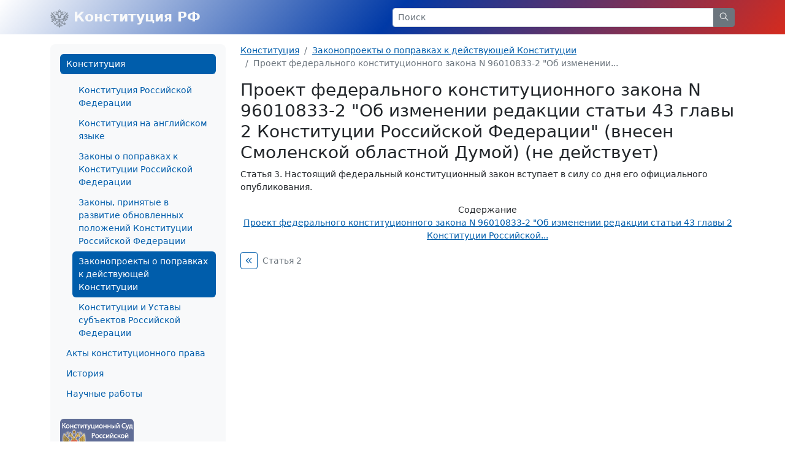

--- FILE ---
content_type: text/html; charset=windows-1251
request_url: https://constitution.garant.ru/law/3947728/chapter/5ac206a89ea76855804609cd950fcaf7/
body_size: 3982
content:
<!doctype html>

<html lang="ru">
<head>
    <meta charset="windows-1251">
<meta name="viewport" content="width=device-width, initial-scale=1">
<meta name="description" content="Конституция Российской Федерации"/>
<meta name="keywords" content="Конституция РФ, Комментарии к Конституции, Конституция на английском языке, История принятия Конституции,  Конституции и Уставы субъектов Российской федерации, зарубежные Конституции, Акты  конституционного права"/>
<meta name='yandex-verification' content='5a40a62449bc47eb'/>
<script type="text/javascript" async="" src="https://mc.yandex.ru/metrika/tag.js"></script>

    <link rel="stylesheet" type="text/css" href="/images/www/css/style.min.css?166">

    <title>Проект федерального конституционного закона N 96010833-2 "Об изменении редакции статьи 43 главы 2 Конституции Российской Федерации" (внесен Смоленской областной Думой) (не действует) / Статья 3</title>
</head>

<body class="d-flex flex-column">

<div style="display:none">
    <!-- Rambler counter -->
    <script id="top100Counter" type="text/javascript" src="https://counter.rambler.ru/top100.jcn?44507"></script>
    <noscript>
        <img src="https://counter.rambler.ru/top100.cnt?44507" alt="" width="1" height="1" border="0"/>
    </noscript>
    <!-- Rambler counter -->

    <!-- Rating@Mail.ru counter -->
    <script type="text/javascript">
        var _tmr = _tmr || [];
        _tmr.push({id: "84008", type: "pageView", start: (new Date()).getTime()});

        (function (d, w) {
            var ts = d.createElement("script");
            ts.type = "text/javascript";
            ts.async = true;
            ts.src = (d.location.protocol == "https:" ? "https:" : "http:") + "//top-fwz1.mail.ru/js/code.js";

            var f = function () {
                var s = d.getElementsByTagName("script")[0];
                s.parentNode.insertBefore(ts, s);
            };

            if (w.opera == "[object Opera]") {
                d.addEventListener("DOMContentLoaded", f, false);
            } else {
                f();
            }
        })(document, window);
    </script>
    <noscript>
        <div style="position:absolute;left:-10000px;">
            <img src="//top-fwz1.mail.ru/counter?id=84008;js=na" style="border:0;" height="1" width="1" alt="Рейтинг@Mail.ru"/>
        </div>
    </noscript>
    <!-- //Rating@Mail.ru counter -->

    <!--LiveInternet counter-->
    <script type="text/javascript"><!--
    new Image().src = "//counter.yadro.ru/hit;garant-ru?r" +
        escape(document.referrer) + ((typeof(screen) == "undefined") ? "" :
            ";s" + screen.width + "*" + screen.height + "*" + (screen.colorDepth ?
                screen.colorDepth : screen.pixelDepth)) + ";u" + escape(document.URL) +
        ";" + Math.random();//--></script><!--/LiveInternet-->

    <!-- Yandex.Metrika counter -->
    <script type="text/javascript">
        (function(m,e,t,r,i,k,a){
            m[i]=m[i]||function(){(m[i].a=m[i].a||[]).push(arguments)};
            m[i].l=1*new Date();
            for (var j = 0; j < document.scripts.length; j++) {if (document.scripts[j].src === r) { return; } }
            k=e.createElement(t),a=e.getElementsByTagName(t)[0],k.async=1,k.src=r,a.parentNode.insertBefore(k,a)
        })(window, document,'script','https://mc.yandex.ru/metrika/tag.js', 'ym');

        ym(66399, 'init', {webvisor:true, clickmap:true, accurateTrackBounce:true, trackLinks:true});
    </script>
    <noscript><div><img src="https://mc.yandex.ru/watch/66399" style="position:absolute; left:-9999px;" alt="" /></div></noscript>
    <!-- /Yandex.Metrika counter -->
</div>

<nav class="navbar navbar-light bg-rf">
    <div class="container-lg">
        <a class="navbar-brand me-auto link-light fw-bold" href="/">
            <img src="/images/www/img/arms.svg" alt="" class="d-inline-block align-text-top">
            Конституция РФ
        </a>

        <form class="w-50 d-none d-md-block" role="search" action="/search/">
            <div class="input-group input-group-sm">
                <input class="form-control" type="text" name="text" value="" placeholder="Поиск" aria-label="Search">
                <button class="btn btn-secondary" type="submit">
                    <svg xmlns="http://www.w3.org/2000/svg" class="icon icon-search" width="20" height="20" viewBox="0 0 24 24" stroke-width="1.25" stroke="currentColor" fill="none" stroke-linecap="round" stroke-linejoin="round">
                        <path stroke="none" d="M0 0h24v24H0z" fill="none"></path>
                        <circle cx="10" cy="10" r="7"></circle>
                        <line x1="21" y1="21" x2="15" y2="15"></line>
                    </svg>
                </button>
            </div>
        </form>



        <a class="link-light ms-2 d-flex align-items-center d-md-none" role="button" data-bs-toggle="offcanvas" href="#offcanvasMenu" aria-controls="offcanvasMenu">
            <svg xmlns="http://www.w3.org/2000/svg" class="icon icon-menu-2 icon-size-24" width="24" height="24" viewBox="0 0 24 24" stroke-width="1.25" stroke="currentColor" fill="none" stroke-linecap="round" stroke-linejoin="round">
                <path stroke="none" d="M0 0h24v24H0z" fill="none"></path>
                <line x1="4" y1="6" x2="20" y2="6"></line>
                <line x1="4" y1="12" x2="20" y2="12"></line>
                <line x1="4" y1="18" x2="20" y2="18"></line>
            </svg>
        </a>
    </div>
</nav>


<section class="my-3 small">
    <div class="container-lg">
        <div class="row">
            <div class="col-auto d-none d-md-block" style="width: 310px;">
                <div class="bg-light rounded-3 p-3">
                    








<ul class="nav flex-column nav-pills">
        <a class="nav-link active" aria-current="page" href="/main/">Конституция</a>

        <ul class="nav flex-column">
                <a class="nav-link" href="/rf/">Конституция Российской Федерации</a>
                <a class="nav-link" href="/english/">Конституция на английском языке</a>
                <a class="nav-link" href="/main/law_const/">Законы о поправках к Конституции Российской Федерации</a>
                <a class="nav-link" href="/law_evolution/">Законы, принятые в развитие обновленных положений Конституции Российской Федерации</a>
                <a class="nav-link active" aria-current="page" href="/law/">Законопроекты о поправках к действующей Конституции</a>
                <a class="nav-link" href="/region/">Конституции и Уставы субъектов Российской Федерации</a>
        </ul>
        <a class="nav-link" href="/act/">Акты конституционного права</a>

        <a class="nav-link" href="/history/">История</a>

        <a class="nav-link" href="/science-work/">Научные работы</a>

</ul>


                    <div class="d-flex justify-content-between mt-4">
                        <a href="http://www.ksrf.ru/">
                            <img class="rounded" src="/images/www/img/ksrf_120x60.gif" alt="">
                        </a>
                    </div>
                </div>
            </div>
            <div class="col-12 col-md">
                <noindex>
    <nav aria-label="breadcrumb">
        <ol class="breadcrumb">
            <li class="breadcrumb-item"><a href="/main/">Конституция</a></li>
            
            <li class="breadcrumb-item"><a href="/law/">Законопроекты о поправках к действующей Конституции</a></li>
            
            <li class="breadcrumb-item active" aria-current="page"> Проект федерального конституционного закона N 96010833-2 "Об изменении...</li>
            
        </ol>
    </nav>
</noindex>


                <div class="content">
                    <script type="text/javascript" src="/images/js/jquery.js"></script>
<script type="text/javascript" src="/images/js/www/document.js?166"></script>
<h1>Проект федерального конституционного закона N 96010833-2 &quot;Об изменении редакции статьи 43 главы 2 Конституции Российской Федерации&quot; (внесен Смоленской областной Думой) (не действует)</h1>

<div id="block_3" class="block" gtitle="Статья 3">
<p id="p_11" class="s_1"><span class="s_10">Статья 3.</span> Настоящий федеральный конституционный закон вступает в силу со дня его официального опубликования.</p>
</div>

<div class="contents_text" style="display:block;">
        <ul id="ul_num1" class="list-unstyled" style="display:block">




        </ul>

    
</div>

<div class="text-center">
    <span class="d-block">Содержание</span>
    <a href="/law/3947728/"> Проект федерального конституционного закона N 96010833-2 &quot;Об изменении редакции статьи 43 главы 2 Конституции Российской...</a>
</div>
<div class="d-flex justify-content-between mt-3">
    <div class="pe-1 w-50 d-flex align-content-center align-items-start">
        <a class="btn btn-sm btn-outline-primary me-2 p-1 btn-group-vertical" href="/law/3947728/chapter/741609f9002bd54a24e5c49cb5af953b/">
            <svg xmlns="http://www.w3.org/2000/svg" class="icon icon-chevrons-left icon-size-18" width="24" height="24" viewBox="0 0 24 24" stroke-width="1.25" stroke="currentColor" fill="none" stroke-linecap="round" stroke-linejoin="round">
                <path stroke="none" d="M0 0h24v24H0z" fill="none"></path>
                <polyline points="11 7 6 12 11 17"></polyline>
                <polyline points="17 7 12 12 17 17"></polyline>
            </svg>
        </a>
        <a class="link-secondary text-decoration-none pt-1" href="/law/3947728/chapter/741609f9002bd54a24e5c49cb5af953b/">Статья 2</a>
    </div>
    <div class="ps-1 w-50 d-flex justify-content-end align-content-center align-items-start">
    </div>
</div>

                </div>
            </div>
        </div>
    </div>
</section>
<footer class="footer bg-light py-4 mt-auto small">
    <div class="container-lg">
        <div class="row">
            <div class="col d-flex justify-content-between align-items-end">
                <p class="text-secondary mb-0">© НПП "Гарант-Сервис", 2003-2026</p>
                <a href="http://www.garant.ru/">
                    <img class="d-none d-md-block" src="/images/www/img/garant.svg">
                    <img class="d-md-none" src="/images/www/img/garant-sm.svg">
                </a>
                <div style="display: none;">
    <noindex>
        <a href="http://top100.rambler.ru/home?id=44507" target="_blank"></a>
        <a href="http://top.mail.ru/jump?from=84008" target="_blank"></a>
        <a href="http://www.liveinternet.ru/click;garant-ru" target="_blank">
            <img src="//counter.yadro.ru/logo;garant-ru?42.11" title="LiveInternet" alt="" border="0" width="31" height="31"/>
        </a>

        <script>
            (function (i, s, o, g, r, a, m) {
                i['GoogleAnalyticsObject'] = r;
                i[r] = i[r] || function () {
                        (i[r].q = i[r].q || []).push(arguments)
                    }, i[r].l = 1 * new Date();
                a = s.createElement(o),
                    m = s.getElementsByTagName(o)[0];
                a.async = 1;
                a.src = g;
                m.parentNode.insertBefore(a, m)
            })(window, document, 'script', '//www.google-analytics.com/analytics.js', 'ga');

            ga('create', 'UA-2538236-3', 'auto');
            ga('send', 'pageview');
        </script>

        <!-- Google tag (gtag.js) -->
        <script async src="https://www.googletagmanager.com/gtag/js?id=G-FPD9YYB223"></script>
        <script> window.dataLayer = window.dataLayer || [];
        function gtag(){dataLayer.push(arguments);}
        gtag('js', new Date());

        gtag('config', 'G-FPD9YYB223');
        </script>
        <!-- End Google tag (gtag.js) -->

        
        <script type="text/javascript">
            (new Image()).src = '//www.tns-counter.ru/V13a***R>' + document.referrer.replace(/\*/g, '%2a') + '*garant_ru/ru/UTF-8/tmsec=garant_total/' + Math.round(Math.random() * 1E9);
        </script>
        <noscript>
            <img src="http://www.tns-counter.ru/V13a****garant_ru/ru/UTF-8/tmsec=garant_total/" width="1" height="1" alt=""/>
        </noscript>
        <!--/ tns-counter.ru -->
    </noindex>
</div>

            </div>
        </div>
    </div>
</footer>

<div class="offcanvas offcanvas-start" tabindex="-1" id="offcanvasMenu" aria-labelledby="offcanvasMenuLabel">
    <div class="offcanvas-header">
        <form class="flex-fill me-4" role="search" action="/search/">
            <div class="input-group input-group-sm">
                <input class="form-control" type="text" name="text" placeholder="Поиск" aria-label="Search">
                <button class="btn btn-secondary" type="submit">
                    <svg xmlns="http://www.w3.org/2000/svg" class="icon icon-search" width="20" height="20" viewBox="0 0 24 24" stroke-width="1.25" stroke="currentColor" fill="none" stroke-linecap="round" stroke-linejoin="round">
                        <path stroke="none" d="M0 0h24v24H0z" fill="none"></path>
                        <circle cx="10" cy="10" r="7"></circle>
                        <line x1="21" y1="21" x2="15" y2="15"></line>
                    </svg>
                </button>
            </div>
        </form>
        <button type="button" class="btn-close" data-bs-dismiss="offcanvas" aria-label="Close"></button>
    </div>
    <div class="offcanvas-body small">
        








<ul class="nav flex-column nav-pills">
        <a class="nav-link active" aria-current="page" href="/main/">Конституция</a>

        <ul class="nav flex-column">
                <a class="nav-link" href="/rf/">Конституция Российской Федерации</a>
                <a class="nav-link" href="/english/">Конституция на английском языке</a>
                <a class="nav-link" href="/main/law_const/">Законы о поправках к Конституции Российской Федерации</a>
                <a class="nav-link" href="/law_evolution/">Законы, принятые в развитие обновленных положений Конституции Российской Федерации</a>
                <a class="nav-link active" aria-current="page" href="/law/">Законопроекты о поправках к действующей Конституции</a>
                <a class="nav-link" href="/region/">Конституции и Уставы субъектов Российской Федерации</a>
        </ul>
        <a class="nav-link" href="/act/">Акты конституционного права</a>

        <a class="nav-link" href="/history/">История</a>

        <a class="nav-link" href="/science-work/">Научные работы</a>

</ul>


        <div class="d-flex justify-content-between mt-4">
            <a href="http://www.ksrf.ru/">
                <img class="rounded" src="/images/www/img/ksrf_120x60.gif" alt="">
            </a>
        </div>
    </div>
</div>



<script src="/images/www/js/popper.min.js"></script>
<script src="/images/www/js/main.js"></script>


<script type="text/javascript" src="/images/js/jquery.js"></script>
<script type="text/javascript" src="/images/js/swfobject.js"></script>

</body>
</html>